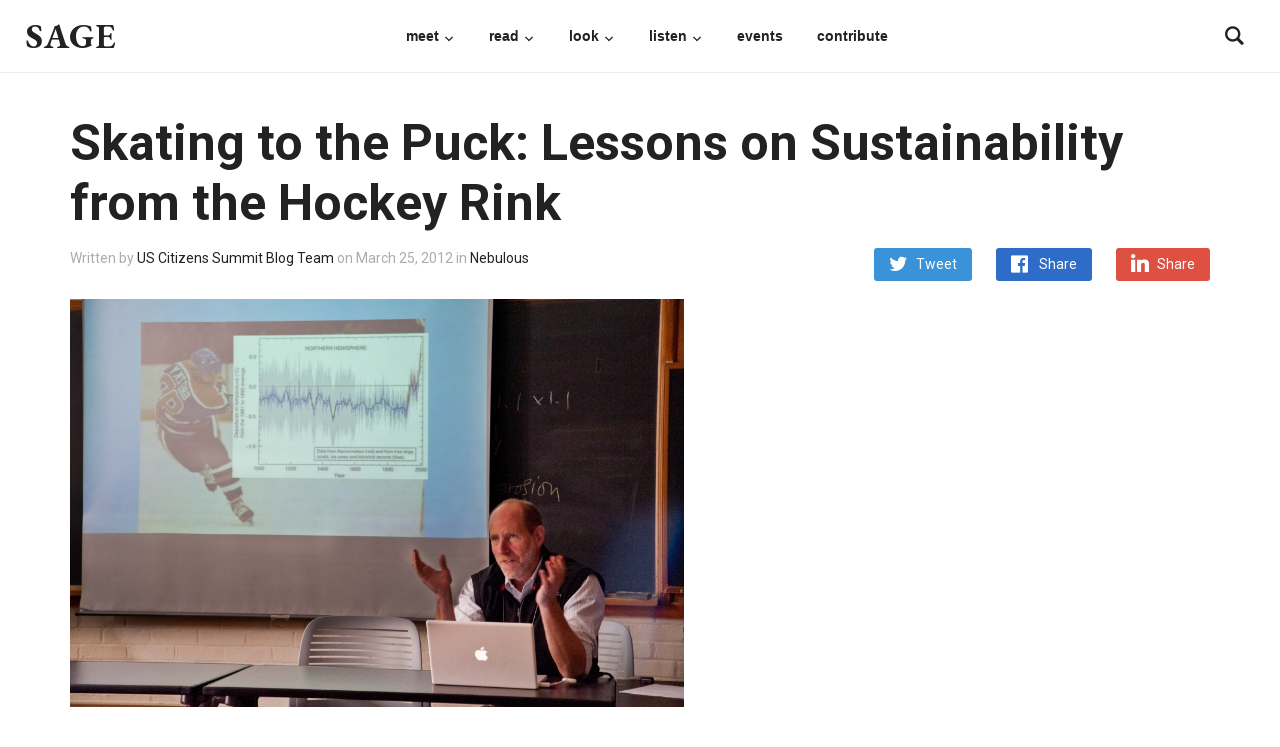

--- FILE ---
content_type: text/html; charset=UTF-8
request_url: https://sagemagazine.org/breaking-out-of-the-box-what-wayne-gretzky-has-to-do-with-sustainable-conservation/
body_size: 14387
content:
<!DOCTYPE html>
<html lang="en-US">
<head>
    <meta charset="UTF-8">
    <meta name="viewport" content="width=device-width, initial-scale=1.0">
    <link rel="profile" href="http://gmpg.org/xfn/11">
    <link rel="pingback" href="https://sagemagazine.org/xmlrpc.php">

    <title>Skating to the Puck: Lessons on Sustainability from the Hockey Rink &#8211; SAGE</title>
<meta name='robots' content='max-image-preview:large' />
<link rel='dns-prefetch' href='//sagemagazine.org' />
<link rel='dns-prefetch' href='//fonts.googleapis.com' />
<link rel="alternate" type="application/rss+xml" title="SAGE &raquo; Feed" href="https://sagemagazine.org/feed/" />
<link rel="alternate" type="application/rss+xml" title="SAGE &raquo; Comments Feed" href="https://sagemagazine.org/comments/feed/" />
<script type="text/javascript">
/* <![CDATA[ */
window._wpemojiSettings = {"baseUrl":"https:\/\/s.w.org\/images\/core\/emoji\/14.0.0\/72x72\/","ext":".png","svgUrl":"https:\/\/s.w.org\/images\/core\/emoji\/14.0.0\/svg\/","svgExt":".svg","source":{"concatemoji":"https:\/\/sagemagazine.org\/wp-includes\/js\/wp-emoji-release.min.js?ver=6.4.1"}};
/*! This file is auto-generated */
!function(i,n){var o,s,e;function c(e){try{var t={supportTests:e,timestamp:(new Date).valueOf()};sessionStorage.setItem(o,JSON.stringify(t))}catch(e){}}function p(e,t,n){e.clearRect(0,0,e.canvas.width,e.canvas.height),e.fillText(t,0,0);var t=new Uint32Array(e.getImageData(0,0,e.canvas.width,e.canvas.height).data),r=(e.clearRect(0,0,e.canvas.width,e.canvas.height),e.fillText(n,0,0),new Uint32Array(e.getImageData(0,0,e.canvas.width,e.canvas.height).data));return t.every(function(e,t){return e===r[t]})}function u(e,t,n){switch(t){case"flag":return n(e,"\ud83c\udff3\ufe0f\u200d\u26a7\ufe0f","\ud83c\udff3\ufe0f\u200b\u26a7\ufe0f")?!1:!n(e,"\ud83c\uddfa\ud83c\uddf3","\ud83c\uddfa\u200b\ud83c\uddf3")&&!n(e,"\ud83c\udff4\udb40\udc67\udb40\udc62\udb40\udc65\udb40\udc6e\udb40\udc67\udb40\udc7f","\ud83c\udff4\u200b\udb40\udc67\u200b\udb40\udc62\u200b\udb40\udc65\u200b\udb40\udc6e\u200b\udb40\udc67\u200b\udb40\udc7f");case"emoji":return!n(e,"\ud83e\udef1\ud83c\udffb\u200d\ud83e\udef2\ud83c\udfff","\ud83e\udef1\ud83c\udffb\u200b\ud83e\udef2\ud83c\udfff")}return!1}function f(e,t,n){var r="undefined"!=typeof WorkerGlobalScope&&self instanceof WorkerGlobalScope?new OffscreenCanvas(300,150):i.createElement("canvas"),a=r.getContext("2d",{willReadFrequently:!0}),o=(a.textBaseline="top",a.font="600 32px Arial",{});return e.forEach(function(e){o[e]=t(a,e,n)}),o}function t(e){var t=i.createElement("script");t.src=e,t.defer=!0,i.head.appendChild(t)}"undefined"!=typeof Promise&&(o="wpEmojiSettingsSupports",s=["flag","emoji"],n.supports={everything:!0,everythingExceptFlag:!0},e=new Promise(function(e){i.addEventListener("DOMContentLoaded",e,{once:!0})}),new Promise(function(t){var n=function(){try{var e=JSON.parse(sessionStorage.getItem(o));if("object"==typeof e&&"number"==typeof e.timestamp&&(new Date).valueOf()<e.timestamp+604800&&"object"==typeof e.supportTests)return e.supportTests}catch(e){}return null}();if(!n){if("undefined"!=typeof Worker&&"undefined"!=typeof OffscreenCanvas&&"undefined"!=typeof URL&&URL.createObjectURL&&"undefined"!=typeof Blob)try{var e="postMessage("+f.toString()+"("+[JSON.stringify(s),u.toString(),p.toString()].join(",")+"));",r=new Blob([e],{type:"text/javascript"}),a=new Worker(URL.createObjectURL(r),{name:"wpTestEmojiSupports"});return void(a.onmessage=function(e){c(n=e.data),a.terminate(),t(n)})}catch(e){}c(n=f(s,u,p))}t(n)}).then(function(e){for(var t in e)n.supports[t]=e[t],n.supports.everything=n.supports.everything&&n.supports[t],"flag"!==t&&(n.supports.everythingExceptFlag=n.supports.everythingExceptFlag&&n.supports[t]);n.supports.everythingExceptFlag=n.supports.everythingExceptFlag&&!n.supports.flag,n.DOMReady=!1,n.readyCallback=function(){n.DOMReady=!0}}).then(function(){return e}).then(function(){var e;n.supports.everything||(n.readyCallback(),(e=n.source||{}).concatemoji?t(e.concatemoji):e.wpemoji&&e.twemoji&&(t(e.twemoji),t(e.wpemoji)))}))}((window,document),window._wpemojiSettings);
/* ]]> */
</script>
<style id='wp-emoji-styles-inline-css' type='text/css'>

	img.wp-smiley, img.emoji {
		display: inline !important;
		border: none !important;
		box-shadow: none !important;
		height: 1em !important;
		width: 1em !important;
		margin: 0 0.07em !important;
		vertical-align: -0.1em !important;
		background: none !important;
		padding: 0 !important;
	}
</style>
<link rel='stylesheet' id='wp-block-library-css' href='https://sagemagazine.org/wp-includes/css/dist/block-library/style.min.css?ver=6.4.1' type='text/css' media='all' />
<link rel='stylesheet' id='wpzoom-social-icons-block-style-css' href='https://sagemagazine.org/wp-content/plugins/social-icons-widget-by-wpzoom/block/dist/style-wpzoom-social-icons.css?ver=4.2.14' type='text/css' media='all' />
<link rel='stylesheet' id='wpzoom-forms-css-frontend-formblock-css' href='https://sagemagazine.org/wp-content/plugins/wpzoom-forms/build/form-block/frontend/style.css?ver=1.1.0' type='text/css' media='all' />
<style id='classic-theme-styles-inline-css' type='text/css'>
/*! This file is auto-generated */
.wp-block-button__link{color:#fff;background-color:#32373c;border-radius:9999px;box-shadow:none;text-decoration:none;padding:calc(.667em + 2px) calc(1.333em + 2px);font-size:1.125em}.wp-block-file__button{background:#32373c;color:#fff;text-decoration:none}
</style>
<style id='global-styles-inline-css' type='text/css'>
body{--wp--preset--color--black: #000000;--wp--preset--color--cyan-bluish-gray: #abb8c3;--wp--preset--color--white: #ffffff;--wp--preset--color--pale-pink: #f78da7;--wp--preset--color--vivid-red: #cf2e2e;--wp--preset--color--luminous-vivid-orange: #ff6900;--wp--preset--color--luminous-vivid-amber: #fcb900;--wp--preset--color--light-green-cyan: #7bdcb5;--wp--preset--color--vivid-green-cyan: #00d084;--wp--preset--color--pale-cyan-blue: #8ed1fc;--wp--preset--color--vivid-cyan-blue: #0693e3;--wp--preset--color--vivid-purple: #9b51e0;--wp--preset--gradient--vivid-cyan-blue-to-vivid-purple: linear-gradient(135deg,rgba(6,147,227,1) 0%,rgb(155,81,224) 100%);--wp--preset--gradient--light-green-cyan-to-vivid-green-cyan: linear-gradient(135deg,rgb(122,220,180) 0%,rgb(0,208,130) 100%);--wp--preset--gradient--luminous-vivid-amber-to-luminous-vivid-orange: linear-gradient(135deg,rgba(252,185,0,1) 0%,rgba(255,105,0,1) 100%);--wp--preset--gradient--luminous-vivid-orange-to-vivid-red: linear-gradient(135deg,rgba(255,105,0,1) 0%,rgb(207,46,46) 100%);--wp--preset--gradient--very-light-gray-to-cyan-bluish-gray: linear-gradient(135deg,rgb(238,238,238) 0%,rgb(169,184,195) 100%);--wp--preset--gradient--cool-to-warm-spectrum: linear-gradient(135deg,rgb(74,234,220) 0%,rgb(151,120,209) 20%,rgb(207,42,186) 40%,rgb(238,44,130) 60%,rgb(251,105,98) 80%,rgb(254,248,76) 100%);--wp--preset--gradient--blush-light-purple: linear-gradient(135deg,rgb(255,206,236) 0%,rgb(152,150,240) 100%);--wp--preset--gradient--blush-bordeaux: linear-gradient(135deg,rgb(254,205,165) 0%,rgb(254,45,45) 50%,rgb(107,0,62) 100%);--wp--preset--gradient--luminous-dusk: linear-gradient(135deg,rgb(255,203,112) 0%,rgb(199,81,192) 50%,rgb(65,88,208) 100%);--wp--preset--gradient--pale-ocean: linear-gradient(135deg,rgb(255,245,203) 0%,rgb(182,227,212) 50%,rgb(51,167,181) 100%);--wp--preset--gradient--electric-grass: linear-gradient(135deg,rgb(202,248,128) 0%,rgb(113,206,126) 100%);--wp--preset--gradient--midnight: linear-gradient(135deg,rgb(2,3,129) 0%,rgb(40,116,252) 100%);--wp--preset--font-size--small: 13px;--wp--preset--font-size--medium: 20px;--wp--preset--font-size--large: 36px;--wp--preset--font-size--x-large: 42px;--wp--preset--spacing--20: 0.44rem;--wp--preset--spacing--30: 0.67rem;--wp--preset--spacing--40: 1rem;--wp--preset--spacing--50: 1.5rem;--wp--preset--spacing--60: 2.25rem;--wp--preset--spacing--70: 3.38rem;--wp--preset--spacing--80: 5.06rem;--wp--preset--shadow--natural: 6px 6px 9px rgba(0, 0, 0, 0.2);--wp--preset--shadow--deep: 12px 12px 50px rgba(0, 0, 0, 0.4);--wp--preset--shadow--sharp: 6px 6px 0px rgba(0, 0, 0, 0.2);--wp--preset--shadow--outlined: 6px 6px 0px -3px rgba(255, 255, 255, 1), 6px 6px rgba(0, 0, 0, 1);--wp--preset--shadow--crisp: 6px 6px 0px rgba(0, 0, 0, 1);}:where(.is-layout-flex){gap: 0.5em;}:where(.is-layout-grid){gap: 0.5em;}body .is-layout-flow > .alignleft{float: left;margin-inline-start: 0;margin-inline-end: 2em;}body .is-layout-flow > .alignright{float: right;margin-inline-start: 2em;margin-inline-end: 0;}body .is-layout-flow > .aligncenter{margin-left: auto !important;margin-right: auto !important;}body .is-layout-constrained > .alignleft{float: left;margin-inline-start: 0;margin-inline-end: 2em;}body .is-layout-constrained > .alignright{float: right;margin-inline-start: 2em;margin-inline-end: 0;}body .is-layout-constrained > .aligncenter{margin-left: auto !important;margin-right: auto !important;}body .is-layout-constrained > :where(:not(.alignleft):not(.alignright):not(.alignfull)){max-width: var(--wp--style--global--content-size);margin-left: auto !important;margin-right: auto !important;}body .is-layout-constrained > .alignwide{max-width: var(--wp--style--global--wide-size);}body .is-layout-flex{display: flex;}body .is-layout-flex{flex-wrap: wrap;align-items: center;}body .is-layout-flex > *{margin: 0;}body .is-layout-grid{display: grid;}body .is-layout-grid > *{margin: 0;}:where(.wp-block-columns.is-layout-flex){gap: 2em;}:where(.wp-block-columns.is-layout-grid){gap: 2em;}:where(.wp-block-post-template.is-layout-flex){gap: 1.25em;}:where(.wp-block-post-template.is-layout-grid){gap: 1.25em;}.has-black-color{color: var(--wp--preset--color--black) !important;}.has-cyan-bluish-gray-color{color: var(--wp--preset--color--cyan-bluish-gray) !important;}.has-white-color{color: var(--wp--preset--color--white) !important;}.has-pale-pink-color{color: var(--wp--preset--color--pale-pink) !important;}.has-vivid-red-color{color: var(--wp--preset--color--vivid-red) !important;}.has-luminous-vivid-orange-color{color: var(--wp--preset--color--luminous-vivid-orange) !important;}.has-luminous-vivid-amber-color{color: var(--wp--preset--color--luminous-vivid-amber) !important;}.has-light-green-cyan-color{color: var(--wp--preset--color--light-green-cyan) !important;}.has-vivid-green-cyan-color{color: var(--wp--preset--color--vivid-green-cyan) !important;}.has-pale-cyan-blue-color{color: var(--wp--preset--color--pale-cyan-blue) !important;}.has-vivid-cyan-blue-color{color: var(--wp--preset--color--vivid-cyan-blue) !important;}.has-vivid-purple-color{color: var(--wp--preset--color--vivid-purple) !important;}.has-black-background-color{background-color: var(--wp--preset--color--black) !important;}.has-cyan-bluish-gray-background-color{background-color: var(--wp--preset--color--cyan-bluish-gray) !important;}.has-white-background-color{background-color: var(--wp--preset--color--white) !important;}.has-pale-pink-background-color{background-color: var(--wp--preset--color--pale-pink) !important;}.has-vivid-red-background-color{background-color: var(--wp--preset--color--vivid-red) !important;}.has-luminous-vivid-orange-background-color{background-color: var(--wp--preset--color--luminous-vivid-orange) !important;}.has-luminous-vivid-amber-background-color{background-color: var(--wp--preset--color--luminous-vivid-amber) !important;}.has-light-green-cyan-background-color{background-color: var(--wp--preset--color--light-green-cyan) !important;}.has-vivid-green-cyan-background-color{background-color: var(--wp--preset--color--vivid-green-cyan) !important;}.has-pale-cyan-blue-background-color{background-color: var(--wp--preset--color--pale-cyan-blue) !important;}.has-vivid-cyan-blue-background-color{background-color: var(--wp--preset--color--vivid-cyan-blue) !important;}.has-vivid-purple-background-color{background-color: var(--wp--preset--color--vivid-purple) !important;}.has-black-border-color{border-color: var(--wp--preset--color--black) !important;}.has-cyan-bluish-gray-border-color{border-color: var(--wp--preset--color--cyan-bluish-gray) !important;}.has-white-border-color{border-color: var(--wp--preset--color--white) !important;}.has-pale-pink-border-color{border-color: var(--wp--preset--color--pale-pink) !important;}.has-vivid-red-border-color{border-color: var(--wp--preset--color--vivid-red) !important;}.has-luminous-vivid-orange-border-color{border-color: var(--wp--preset--color--luminous-vivid-orange) !important;}.has-luminous-vivid-amber-border-color{border-color: var(--wp--preset--color--luminous-vivid-amber) !important;}.has-light-green-cyan-border-color{border-color: var(--wp--preset--color--light-green-cyan) !important;}.has-vivid-green-cyan-border-color{border-color: var(--wp--preset--color--vivid-green-cyan) !important;}.has-pale-cyan-blue-border-color{border-color: var(--wp--preset--color--pale-cyan-blue) !important;}.has-vivid-cyan-blue-border-color{border-color: var(--wp--preset--color--vivid-cyan-blue) !important;}.has-vivid-purple-border-color{border-color: var(--wp--preset--color--vivid-purple) !important;}.has-vivid-cyan-blue-to-vivid-purple-gradient-background{background: var(--wp--preset--gradient--vivid-cyan-blue-to-vivid-purple) !important;}.has-light-green-cyan-to-vivid-green-cyan-gradient-background{background: var(--wp--preset--gradient--light-green-cyan-to-vivid-green-cyan) !important;}.has-luminous-vivid-amber-to-luminous-vivid-orange-gradient-background{background: var(--wp--preset--gradient--luminous-vivid-amber-to-luminous-vivid-orange) !important;}.has-luminous-vivid-orange-to-vivid-red-gradient-background{background: var(--wp--preset--gradient--luminous-vivid-orange-to-vivid-red) !important;}.has-very-light-gray-to-cyan-bluish-gray-gradient-background{background: var(--wp--preset--gradient--very-light-gray-to-cyan-bluish-gray) !important;}.has-cool-to-warm-spectrum-gradient-background{background: var(--wp--preset--gradient--cool-to-warm-spectrum) !important;}.has-blush-light-purple-gradient-background{background: var(--wp--preset--gradient--blush-light-purple) !important;}.has-blush-bordeaux-gradient-background{background: var(--wp--preset--gradient--blush-bordeaux) !important;}.has-luminous-dusk-gradient-background{background: var(--wp--preset--gradient--luminous-dusk) !important;}.has-pale-ocean-gradient-background{background: var(--wp--preset--gradient--pale-ocean) !important;}.has-electric-grass-gradient-background{background: var(--wp--preset--gradient--electric-grass) !important;}.has-midnight-gradient-background{background: var(--wp--preset--gradient--midnight) !important;}.has-small-font-size{font-size: var(--wp--preset--font-size--small) !important;}.has-medium-font-size{font-size: var(--wp--preset--font-size--medium) !important;}.has-large-font-size{font-size: var(--wp--preset--font-size--large) !important;}.has-x-large-font-size{font-size: var(--wp--preset--font-size--x-large) !important;}
.wp-block-navigation a:where(:not(.wp-element-button)){color: inherit;}
:where(.wp-block-post-template.is-layout-flex){gap: 1.25em;}:where(.wp-block-post-template.is-layout-grid){gap: 1.25em;}
:where(.wp-block-columns.is-layout-flex){gap: 2em;}:where(.wp-block-columns.is-layout-grid){gap: 2em;}
.wp-block-pullquote{font-size: 1.5em;line-height: 1.6;}
</style>
<link rel='stylesheet' id='zoom-theme-utils-css-css' href='https://sagemagazine.org/wp-content/themes/insight/functions/wpzoom/assets/css/theme-utils.css?ver=6.4.1' type='text/css' media='all' />
<link rel='stylesheet' id='insight-google-fonts-css' href='https://fonts.googleapis.com/css?family=Roboto%3Aregular%2C700%2C700i%2Citalic%7CEB+Garamond%3Aregular%2C700&#038;display=swap&#038;ver=6.4.1' type='text/css' media='all' />
<link rel='stylesheet' id='insight-style-css' href='https://sagemagazine.org/wp-content/themes/insight/style.css?ver=1.3.15' type='text/css' media='all' />
<link rel='stylesheet' id='media-queries-css' href='https://sagemagazine.org/wp-content/themes/insight/css/media-queries.css?ver=1.3.15' type='text/css' media='all' />
<link rel='stylesheet' id='dashicons-css' href='https://sagemagazine.org/wp-includes/css/dashicons.min.css?ver=6.4.1' type='text/css' media='all' />
<link rel='stylesheet' id='wpzoom-social-icons-socicon-css' href='https://sagemagazine.org/wp-content/plugins/social-icons-widget-by-wpzoom/assets/css/wpzoom-socicon.css?ver=1769508135' type='text/css' media='all' />
<link rel='stylesheet' id='wpzoom-social-icons-genericons-css' href='https://sagemagazine.org/wp-content/plugins/social-icons-widget-by-wpzoom/assets/css/genericons.css?ver=1769508135' type='text/css' media='all' />
<link rel='stylesheet' id='wpzoom-social-icons-academicons-css' href='https://sagemagazine.org/wp-content/plugins/social-icons-widget-by-wpzoom/assets/css/academicons.min.css?ver=1769508135' type='text/css' media='all' />
<link rel='stylesheet' id='wpzoom-social-icons-font-awesome-3-css' href='https://sagemagazine.org/wp-content/plugins/social-icons-widget-by-wpzoom/assets/css/font-awesome-3.min.css?ver=1769508135' type='text/css' media='all' />
<link rel='stylesheet' id='wpzoom-social-icons-styles-css' href='https://sagemagazine.org/wp-content/plugins/social-icons-widget-by-wpzoom/assets/css/wpzoom-social-icons-styles.css?ver=1769508135' type='text/css' media='all' />
<link rel='stylesheet' id='wpzoom-theme-css' href='https://sagemagazine.org/wp-content/themes/insight/styles/default.css?ver=6.4.1' type='text/css' media='all' />
<link rel='stylesheet' id='wpzoom-custom-css' href='https://sagemagazine.org/wp-content/themes/insight/custom.css?ver=1.3.15' type='text/css' media='all' />
<link rel='preload' as='font'  id='wpzoom-social-icons-font-academicons-woff2-css' href='https://sagemagazine.org/wp-content/plugins/social-icons-widget-by-wpzoom/assets/font/academicons.woff2?v=1.9.2'  type='font/woff2' crossorigin />
<link rel='preload' as='font'  id='wpzoom-social-icons-font-fontawesome-3-woff2-css' href='https://sagemagazine.org/wp-content/plugins/social-icons-widget-by-wpzoom/assets/font/fontawesome-webfont.woff2?v=4.7.0'  type='font/woff2' crossorigin />
<link rel='preload' as='font'  id='wpzoom-social-icons-font-genericons-woff-css' href='https://sagemagazine.org/wp-content/plugins/social-icons-widget-by-wpzoom/assets/font/Genericons.woff'  type='font/woff' crossorigin />
<link rel='preload' as='font'  id='wpzoom-social-icons-font-socicon-woff2-css' href='https://sagemagazine.org/wp-content/plugins/social-icons-widget-by-wpzoom/assets/font/socicon.woff2?v=4.2.14'  type='font/woff2' crossorigin />
<script type="text/javascript" src="https://sagemagazine.org/wp-includes/js/jquery/jquery.min.js?ver=3.7.1" id="jquery-core-js"></script>
<script type="text/javascript" src="https://sagemagazine.org/wp-includes/js/jquery/jquery-migrate.min.js?ver=3.4.1" id="jquery-migrate-js"></script>
<script type="text/javascript" src="https://sagemagazine.org/wp-content/themes/insight/js/init.js?ver=6.4.1" id="wpzoom-init-js"></script>
<link rel="https://api.w.org/" href="https://sagemagazine.org/wp-json/" /><link rel="alternate" type="application/json" href="https://sagemagazine.org/wp-json/wp/v2/posts/3058" /><link rel="EditURI" type="application/rsd+xml" title="RSD" href="https://sagemagazine.org/xmlrpc.php?rsd" />
<meta name="generator" content="WordPress 6.4.1" />
<link rel="canonical" href="https://sagemagazine.org/breaking-out-of-the-box-what-wayne-gretzky-has-to-do-with-sustainable-conservation/" />
<link rel='shortlink' href='https://sagemagazine.org/?p=3058' />
<link rel="alternate" type="application/json+oembed" href="https://sagemagazine.org/wp-json/oembed/1.0/embed?url=https%3A%2F%2Fsagemagazine.org%2Fbreaking-out-of-the-box-what-wayne-gretzky-has-to-do-with-sustainable-conservation%2F" />
<link rel="alternate" type="text/xml+oembed" href="https://sagemagazine.org/wp-json/oembed/1.0/embed?url=https%3A%2F%2Fsagemagazine.org%2Fbreaking-out-of-the-box-what-wayne-gretzky-has-to-do-with-sustainable-conservation%2F&#038;format=xml" />

	<!-- begin gallery scripts -->
    <link rel="stylesheet" href="https://sagemagazine.org/wp-content/plugins/featured-content-gallery/css/jd.gallery.css.php" type="text/css" media="screen" charset="utf-8"/>
	<link rel="stylesheet" href="https://sagemagazine.org/wp-content/plugins/featured-content-gallery/css/jd.gallery.css" type="text/css" media="screen" charset="utf-8"/>
	<script type="text/javascript" src="https://sagemagazine.org/wp-content/plugins/featured-content-gallery/scripts/mootools.v1.11.js"></script>
	<script type="text/javascript" src="https://sagemagazine.org/wp-content/plugins/featured-content-gallery/scripts/jd.gallery.js.php"></script>
	<script type="text/javascript" src="https://sagemagazine.org/wp-content/plugins/featured-content-gallery/scripts/jd.gallery.transitions.js"></script>
	<!-- end gallery scripts -->
<!-- WPZOOM Theme / Framework -->
<meta name="generator" content="Insight 1.3.15" />
<meta name="generator" content="WPZOOM Framework 1.9.18" />

<!-- Begin Theme Custom CSS -->
<style type="text/css" id="insight-custom-css">
.navbar-brand a:hover{color:#e23434;}a:hover{color:#e23434;}button, input[type=button], input[type=reset], input[type=submit]{background:#e23434;}.main-navbar .navbar-nav > li > a:hover{color:#e23434;}.main-navbar .navbar-nav > .current-menu-item > a, .main-navbar .navbar-nav > .current_page_item > a, .main-navbar .navbar-nav > .current-menu-parent > a{color:#e23434;}.entry-title a:hover{color:#e23434;}.entry-meta a:hover{color:#e23434;}.recent-posts .entry-meta a:hover{border-color:#e23434;}.single .entry-header .entry-meta a:hover{color:#e23434;}.widget .title{color:#212121;}#sidebar .widget{background:#020000;}.footer-widgets{background-color:#020202;color:#ffffff;}.footer-widgets a, .footer-widgets a:hover{color:#ffffff;}.footer-widgets a:hover{color:#ffffff;}.footer-widgets .widget h3.title{color:#ffffff;}.navbar-brand h1 a{font-family:"EB Garamond";font-size:35px;font-weight:bold;text-transform:uppercase;}.main-navbar a{font-family:"Helvetica Neue", Helvetica, Arial, sans-serif;font-size:14px;text-transform:lowercase;}.slides li h3 a{font-family:"Source Serif Pro";text-transform:uppercase;}.widget h3.title{font-family:"Source Serif Pro";font-size:32px;font-weight:normal;}.entry-title a{font-family:"Source Serif Pro";text-transform:uppercase;}.page h1.entry-title{font-family:"Source Serif Pro";font-size:45px;text-transform:uppercase;}
</style>
<!-- End Theme Custom CSS -->
<style type="text/css" id="custom-background-css">
body.custom-background { background-color: #ffffff; }
</style>
	<link rel="icon" href="https://sagemagazine.org/wp-content/uploads/2024/07/cropped-IMG_2382-32x32.jpeg" sizes="32x32" />
<link rel="icon" href="https://sagemagazine.org/wp-content/uploads/2024/07/cropped-IMG_2382-192x192.jpeg" sizes="192x192" />
<link rel="apple-touch-icon" href="https://sagemagazine.org/wp-content/uploads/2024/07/cropped-IMG_2382-180x180.jpeg" />
<meta name="msapplication-TileImage" content="https://sagemagazine.org/wp-content/uploads/2024/07/cropped-IMG_2382-270x270.jpeg" />
		<style type="text/css" id="wp-custom-css">
			.home .content-area {
	width: 100%;
}

.entry-content ul li {
	list-style-type: none;
}

body.category .cat-links { 
	display: none;
}

body.category .section-title {
	font-family: "Source Sans Pro";
	font-size: 50px;
	font-weight: normal;
}

.comments-link {
	display: none;
}

.page-template-default .content-area {
	width: 80%;
	padding-left: 10%;
}

span.dropcap {
	font-size: 5.8em;
}		</style>
		</head>
<body class="post-template-default single single-post postid-3058 single-format-standard custom-background">

<div class="page-wrap">

    <header class="site-header">

            <div class="navbar-brand">
                <h1><a href="https://sagemagazine.org" title="Expanding environmentalism through provocative conversation and the arts.">SAGE</a></h1>
            </div><!-- .navbar-brand -->


            <nav class="main-navbar" role="navigation">

                <div class="navbar-header">
                    
                       <a class="navbar-toggle" href="#menu-main-slide">
                           <span class="icon-bar"></span>
                           <span class="icon-bar"></span>
                           <span class="icon-bar"></span>
                       </a>


                       <div id="menu-main-slide" class="menu-main-menu-2-container"><ul id="menu-main-menu-2" class="menu"><li id="menu-item-8761" class="menu-item menu-item-type-custom menu-item-object-custom menu-item-has-children menu-item-8761"><a>Meet</a>
<ul class="sub-menu">
	<li id="menu-item-8762" class="menu-item menu-item-type-post_type menu-item-object-page menu-item-8762"><a href="https://sagemagazine.org/about/">About SAGE</a></li>
	<li id="menu-item-8860" class="menu-item menu-item-type-post_type menu-item-object-page menu-item-8860"><a href="https://sagemagazine.org/sage-staff/">Team</a></li>
</ul>
</li>
<li id="menu-item-8764" class="menu-item menu-item-type-custom menu-item-object-custom menu-item-has-children menu-item-8764"><a>Read</a>
<ul class="sub-menu">
	<li id="menu-item-8765" class="menu-item menu-item-type-post_type menu-item-object-page menu-item-8765"><a href="https://sagemagazine.org/articles/">Digital</a></li>
	<li id="menu-item-8766" class="menu-item menu-item-type-post_type menu-item-object-page menu-item-8766"><a href="https://sagemagazine.org/print-issues/">Print</a></li>
	<li id="menu-item-8768" class="menu-item menu-item-type-post_type menu-item-object-page menu-item-8768"><a href="https://sagemagazine.org/archives-2/">Archives</a></li>
	<li id="menu-item-8767" class="menu-item menu-item-type-taxonomy menu-item-object-category menu-item-8767"><a href="https://sagemagazine.org/category/writing-contest/">Writing Contest</a></li>
</ul>
</li>
<li id="menu-item-8769" class="menu-item menu-item-type-custom menu-item-object-custom menu-item-has-children menu-item-8769"><a>Look</a>
<ul class="sub-menu">
	<li id="menu-item-10651" class="menu-item menu-item-type-post_type menu-item-object-page menu-item-10651"><a href="https://sagemagazine.org/photo-essays/">Photo Essays</a></li>
	<li id="menu-item-10779" class="menu-item menu-item-type-post_type menu-item-object-page menu-item-10779"><a href="https://sagemagazine.org/multimedia/">Multimedia</a></li>
</ul>
</li>
<li id="menu-item-11155" class="menu-item menu-item-type-custom menu-item-object-custom menu-item-has-children menu-item-11155"><a>Listen</a>
<ul class="sub-menu">
	<li id="menu-item-8772" class="menu-item menu-item-type-post_type menu-item-object-page menu-item-8772"><a href="https://sagemagazine.org/podcasts/">Podcast</a></li>
	<li id="menu-item-11154" class="menu-item menu-item-type-post_type menu-item-object-page menu-item-11154"><a href="https://sagemagazine.org/sound/">Music</a></li>
</ul>
</li>
<li id="menu-item-8799" class="menu-item menu-item-type-post_type menu-item-object-page menu-item-8799"><a href="https://sagemagazine.org/sage-stories/">Events</a></li>
<li id="menu-item-8773" class="menu-item menu-item-type-post_type menu-item-object-page menu-item-8773"><a href="https://sagemagazine.org/contribute/">Contribute</a></li>
</ul></div>
                </div>


                <div id="navbar-main">

                    <div class="menu-main-menu-2-container"><ul id="menu-main-menu-3" class="nav navbar-nav dropdown sf-menu"><li class="menu-item menu-item-type-custom menu-item-object-custom menu-item-has-children menu-item-8761"><a>Meet</a>
<ul class="sub-menu">
	<li class="menu-item menu-item-type-post_type menu-item-object-page menu-item-8762"><a href="https://sagemagazine.org/about/">About SAGE</a></li>
	<li class="menu-item menu-item-type-post_type menu-item-object-page menu-item-8860"><a href="https://sagemagazine.org/sage-staff/">Team</a></li>
</ul>
</li>
<li class="menu-item menu-item-type-custom menu-item-object-custom menu-item-has-children menu-item-8764"><a>Read</a>
<ul class="sub-menu">
	<li class="menu-item menu-item-type-post_type menu-item-object-page menu-item-8765"><a href="https://sagemagazine.org/articles/">Digital</a></li>
	<li class="menu-item menu-item-type-post_type menu-item-object-page menu-item-8766"><a href="https://sagemagazine.org/print-issues/">Print</a></li>
	<li class="menu-item menu-item-type-post_type menu-item-object-page menu-item-8768"><a href="https://sagemagazine.org/archives-2/">Archives</a></li>
	<li class="menu-item menu-item-type-taxonomy menu-item-object-category menu-item-8767"><a href="https://sagemagazine.org/category/writing-contest/">Writing Contest</a></li>
</ul>
</li>
<li class="menu-item menu-item-type-custom menu-item-object-custom menu-item-has-children menu-item-8769"><a>Look</a>
<ul class="sub-menu">
	<li class="menu-item menu-item-type-post_type menu-item-object-page menu-item-10651"><a href="https://sagemagazine.org/photo-essays/">Photo Essays</a></li>
	<li class="menu-item menu-item-type-post_type menu-item-object-page menu-item-10779"><a href="https://sagemagazine.org/multimedia/">Multimedia</a></li>
</ul>
</li>
<li class="menu-item menu-item-type-custom menu-item-object-custom menu-item-has-children menu-item-11155"><a>Listen</a>
<ul class="sub-menu">
	<li class="menu-item menu-item-type-post_type menu-item-object-page menu-item-8772"><a href="https://sagemagazine.org/podcasts/">Podcast</a></li>
	<li class="menu-item menu-item-type-post_type menu-item-object-page menu-item-11154"><a href="https://sagemagazine.org/sound/">Music</a></li>
</ul>
</li>
<li class="menu-item menu-item-type-post_type menu-item-object-page menu-item-8799"><a href="https://sagemagazine.org/sage-stories/">Events</a></li>
<li class="menu-item menu-item-type-post_type menu-item-object-page menu-item-8773"><a href="https://sagemagazine.org/contribute/">Contribute</a></li>
</ul></div>

                </div><!-- #navbar-main -->

            </nav><!-- .navbar -->

            <div id="sb-search" class="sb-search">
                <form method="get" id="searchform" action="https://sagemagazine.org/">
	<input type="search" class="sb-search-input" placeholder="Enter your keywords..."  name="s" id="s" />
    <input type="submit" id="searchsubmit" class="sb-search-submit" value="Search" />
    <span class="sb-icon-search"></span>
</form>            </div>


     </header><!-- .site-header -->

    
        
        <header class="entry-header">


            

                <div class="entry-info">

                    <div class="inner-wrap">

                        <h1 class="entry-title">Skating to the Puck: Lessons on Sustainability from the Hockey Rink</h1>

                        
                            <div class="share">

                                <a href="https://twitter.com/intent/tweet?url=https%3A%2F%2Fsagemagazine.org%2Fbreaking-out-of-the-box-what-wayne-gretzky-has-to-do-with-sustainable-conservation%2F&text=Skating+to+the+Puck%3A+Lessons+on+Sustainability+from+the+Hockey+Rink" target="_blank" title="Tweet this on Twitter" class="twitter">Tweet</a>

                                <a href="https://facebook.com/sharer.php?u=https%3A%2F%2Fsagemagazine.org%2Fbreaking-out-of-the-box-what-wayne-gretzky-has-to-do-with-sustainable-conservation%2F&t=Skating+to+the+Puck%3A+Lessons+on+Sustainability+from+the+Hockey+Rink" target="_blank" title="Share this on Facebook" class="facebook">Share</a>

                                <a href="https://www.linkedin.com/cws/share?url=https%3A%2F%2Fsagemagazine.org%2Fbreaking-out-of-the-box-what-wayne-gretzky-has-to-do-with-sustainable-conservation%2F" target="_blank" title="Share on LinkedIn" class="linkedin">Share</a>

                                <div class="clear"></div>
                            </div>

                        


                            <div class="entry-meta">
                                <span class="entry-author">Written by <a href="https://sagemagazine.org/author/us-citizens-summit-blog-team/" title="Posts by US Citizens Summit Blog Team" rel="author">US Citizens Summit Blog Team</a></span>
                                <span class="entry-date">on <time class="entry-date" datetime="2012-03-25T14:49:32-04:00">March 25, 2012</time> </span> 
                                <span class="entry-category">in <a href="https://sagemagazine.org/category/uncategorized/" rel="category tag">Nebulous</a></span>                                                             </div>



                    </div>

                </div>


            

        </header><!-- .entry-header -->


        <main id="main" class="site-main" role="main">

            <div class="content-area">

                <article id="post-3058" class="post-3058 post type-post status-publish format-standard hentry category-uncategorized">

    <div class="entry-content">
        <figure id="attachment_3198" aria-describedby="caption-attachment-3198" style="width: 614px" class="wp-caption alignleft"><a href="https://sagemagazine.org/wp-content/uploads/2012/03/JDF_5698.jpg"><img fetchpriority="high" decoding="async" class="size-large wp-image-3198" src="https://sagemagazine.org/wp-content/uploads/2012/03/JDF_5698-1024x681.jpg" alt="" width="614" height="409" srcset="https://sagemagazine.org/wp-content/uploads/2012/03/JDF_5698-1024x681.jpg 1024w, https://sagemagazine.org/wp-content/uploads/2012/03/JDF_5698-300x199.jpg 300w" sizes="(max-width: 614px) 100vw, 614px" /></a><figcaption id="caption-attachment-3198" class="wp-caption-text">Image courtesy of Javier Dominguez</figcaption></figure>
<p>&nbsp;</p>
<p>&nbsp;</p>
<p>&nbsp;</p>
<p>&nbsp;</p>
<p>&nbsp;</p>
<p>&nbsp;</p>
<p>&nbsp;</p>
<p>&nbsp;</p>
<p>&nbsp;</p>
<p>&nbsp;</p>
<p>&nbsp;</p>
<p>&nbsp;</p>
<p>&nbsp;</p>
<p>“Some people skate to the puck, I skate to where the puck is going to be.” –Wayne Gretzky</p>
<p>It seems fitting that Gary Tabor began yesterday morning’s panel on Sustainable Water and Land Conservation with this quote. Gretzky, as a former Canadian professional ice hockey player, is representative of the link between the United States and Canada that lies at the heart of this US/Canada Citizens Summit for Sustainable Development. But Gretzky’s philosophy can extend beyond hockey. Here at the Citizens’ Summit, we have coalesced around our collective frustration with the lack of progress since the original Earth Summit, as well as our collective optimism that, despite our track record, we will begin (and continue!) to create change for the better. It’s critical, however, to work in the right direction, to understand what the future may hold and to mold our action around that vision. If, as Gretzky would put it, we “skate to where the puck is going to be” rather than where it is now, the practices, policies, and priorities that we choose will gain greater traction in this continually shifting and developing world.</p>
<p>So how do we do this? How can we ensure that the solutions being developed and provided are the solutions that will work in ten, twenty, fifty years? Gary Tabor, who is Executive Director of the Center for Large Landscape Conservation, urges us to break out of the “box.”  The world doesn’t work that way, he says. It’s complex and messy, crossing borders and boundaries, blurring distinctions. We too often try to fit the world to our agenda, rather than doing the reverse. Take, for example, Yellowstone National Park. Created in 1872 as one of the original environmental “solutions,” the Park is a square, a “postage stamp.” “Is this really the way that ecology and sustainable conservation are managed?” Tabor asked. Animals don’t migrate in straight lines. Plants do not exist in a vacuum. “We have,” he says, “a two-dimensional sense of conservation—that it’s like a parcel. But really what we’re trying to do with these parcels is approximate the conservation process.”</p>
<p>An approximation cannot stand in for the real thing. This is a symptom of that initial Earth Summit’s failure; the urge to provide top-down, one-size-fits-all solutions that attempt to soften distinctions and round off hard edges. By painting with such broad strokes, we lacked the nuanced, attentive approach necessary to affect real outcomes.  This is our task for Rio+20: to break out of the box, to skate to where the puck will be.</p>
<p>Caitlin Cromwell, Yale College &#8217;14</p>

        <div class="clear"></div>

        
            
            </div><!-- .entry-content -->


    <footer class="entry-footer">

        

        
            <div class="post_author clearfix">

                <img alt='' src='https://secure.gravatar.com/avatar/75d75183d11df269906467415f1c96c1?s=65&#038;d=mm&#038;r=g' srcset='https://secure.gravatar.com/avatar/75d75183d11df269906467415f1c96c1?s=130&#038;d=mm&#038;r=g 2x' class='avatar avatar-65 photo' height='65' width='65' decoding='async'/>
                <div class="author-description">
                    <h3 class="author-title">Written by <a href="https://sagemagazine.org/author/us-citizens-summit-blog-team/" title="Posts by US Citizens Summit Blog Team" rel="author">US Citizens Summit Blog Team</a></h3>

                    <p class="author-bio">
                                            </p>
                </div>

            </div>

        
    </footer><!-- .entry-footer -->

</article><!-- #post-## -->
                
            </div>

            
            
<div id="sidebar" class="site-sidebar">

    
</div>

        </main><!-- #main -->


    <footer id="colophon" class="site-footer" role="contentinfo">

        
            <div class="footer-widgets widgets widget-columns-4">
                <div class="inner-wrap">
                    
                        <div class="column">
                            <div class="widget widget_text" id="text-4">			<div class="textwidget"><a 
href="http://environment.yale.edu/">Yale School of the Environment</a><br>
195 Prospect St.<br> 
New Haven, CT 06511</div>
		<div class="clear"></div></div>                        </div><!-- .column -->

                    
                        <div class="column">
                            <div class="widget widget_categories" id="categories-4"><h3 class="title">Categories</h3><form action="https://sagemagazine.org" method="get"><label class="screen-reader-text" for="cat">Categories</label><select  name='cat' id='cat' class='postform'>
	<option value='-1'>Select Category</option>
	<option class="level-0" value="405">2018 Print Edition</option>
	<option class="level-0" value="208">Actions</option>
	<option class="level-0" value="233">Activism</option>
	<option class="level-0" value="528">Adirondack</option>
	<option class="level-0" value="213">Agriculture</option>
	<option class="level-0" value="511">Animals</option>
	<option class="level-0" value="406">Archaeology</option>
	<option class="level-0" value="575">Architecture</option>
	<option class="level-0" value="538">Art</option>
	<option class="level-0" value="203">At Yale</option>
	<option class="level-0" value="253">Blogs</option>
	<option class="level-0" value="348">Buildings</option>
	<option class="level-0" value="256">Business</option>
	<option class="level-0" value="216">Climate</option>
	<option class="level-0" value="220">Conservation</option>
	<option class="level-0" value="244">COP18</option>
	<option class="level-0" value="209">Culture</option>
	<option class="level-0" value="376">Design</option>
	<option class="level-0" value="729">Digital</option>
	<option class="level-0" value="205">Ecosystems</option>
	<option class="level-0" value="375">Education</option>
	<option class="level-0" value="204">Energy</option>
	<option class="level-0" value="513">Environmental Justice</option>
	<option class="level-0" value="82">Fisheries</option>
	<option class="level-0" value="527">Forests</option>
	<option class="level-0" value="222">Forests</option>
	<option class="level-0" value="210">Fracking</option>
	<option class="level-0" value="217">Freshwater</option>
	<option class="level-0" value="532">Frontier</option>
	<option class="level-0" value="207">Human Landscape</option>
	<option class="level-0" value="227">Indigenous Peoples</option>
	<option class="level-0" value="576">Interior</option>
	<option class="level-0" value="476">Mining</option>
	<option class="level-0" value="211">Multimedia</option>
	<option class="level-0" value="357">National Parks</option>
	<option class="level-0" value="1">Nebulous</option>
	<option class="level-0" value="230">Nuclear</option>
	<option class="level-0" value="219">Oceans</option>
	<option class="level-0" value="221">Out West</option>
	<option class="level-0" value="539">Painting</option>
	<option class="level-0" value="730">Philosophy</option>
	<option class="level-0" value="260">Photo Essay</option>
	<option class="level-0" value="726">Photography</option>
	<option class="level-0" value="214">Place</option>
	<option class="level-0" value="402">Poetry</option>
	<option class="level-0" value="215">Politics</option>
	<option class="level-0" value="339">Print Edition</option>
	<option class="level-0" value="577">Products</option>
	<option class="level-0" value="728">Prose</option>
	<option class="level-0" value="232">Public Health</option>
	<option class="level-0" value="212">Reviews</option>
	<option class="level-0" value="512">Rivers</option>
	<option class="level-0" value="732">Sculpture</option>
	<option class="level-0" value="552">Seasons</option>
	<option class="level-0" value="224">Solar</option>
	<option class="level-0" value="311">Summer 2014</option>
	<option class="level-0" value="251">Summer Blog 2013</option>
	<option class="level-0" value="300">Technology</option>
	<option class="level-0" value="578">Travel</option>
	<option class="level-0" value="557">Urban</option>
	<option class="level-0" value="414">Waste Management</option>
	<option class="level-0" value="235">Wildlife</option>
	<option class="level-0" value="225">Wind</option>
	<option class="level-0" value="579">World</option>
	<option class="level-0" value="255">Writing Contest</option>
</select>
</form><script type="text/javascript">
/* <![CDATA[ */

(function() {
	var dropdown = document.getElementById( "cat" );
	function onCatChange() {
		if ( dropdown.options[ dropdown.selectedIndex ].value > 0 ) {
			dropdown.parentNode.submit();
		}
	}
	dropdown.onchange = onCatChange;
})();

/* ]]> */
</script>
<div class="clear"></div></div>                        </div><!-- .column -->

                    
                        <div class="column">
                            <div class="widget zoom-social-icons-widget" id="zoom-social-icons-widget-2"><h3 class="title">Follow us</h3>
		
<ul class="zoom-social-icons-list zoom-social-icons-list--with-canvas zoom-social-icons-list--round zoom-social-icons-list--no-labels">

		
				<li class="zoom-social_icons-list__item">
		<a class="zoom-social_icons-list__link" href="https://www.instagram.com/magazine.sage/" target="_blank" title="Instagram" >
									
						<span class="screen-reader-text">instagram</span>
			
						<span class="zoom-social_icons-list-span social-icon socicon socicon-instagram" data-hover-rule="background-color" data-hover-color="#e4405f" style="background-color : #e4405f; font-size: 18px; padding:8px" ></span>
			
					</a>
	</li>

	
				<li class="zoom-social_icons-list__item">
		<a class="zoom-social_icons-list__link" href="https://open.spotify.com/playlist/6PB8pq0Ndp9mqLpCpQyQYr?si=f944ac9fa9e64d03" target="_blank" title="" >
									
						<span class="screen-reader-text">spotify</span>
			
						<span class="zoom-social_icons-list-span social-icon socicon socicon-spotify" data-hover-rule="background-color" data-hover-color="#1DB954" style="background-color : #1DB954; font-size: 18px; padding:8px" ></span>
			
					</a>
	</li>

	
</ul>

		<div class="clear"></div></div>                        </div><!-- .column -->

                    
                        <div class="column">
                            <div class="widget widget_media_image" id="media_image-4"><img width="200" height="190" src="https://sagemagazine.org/wp-content/uploads/2024/07/Screenshot-2024-07-24-at-11.44.44-300x285.png" class="image wp-image-11131  attachment-200x190 size-200x190" alt="" style="max-width: 100%; height: auto;" decoding="async" loading="lazy" srcset="https://sagemagazine.org/wp-content/uploads/2024/07/Screenshot-2024-07-24-at-11.44.44-300x285.png 300w, https://sagemagazine.org/wp-content/uploads/2024/07/Screenshot-2024-07-24-at-11.44.44-e1721814437259.png 200w" sizes="(max-width: 200px) 100vw, 200px" /><div class="clear"></div></div>                        </div><!-- .column -->

                    
                    <div class="clear"></div>
                </div><!-- .inner-wrap -->
            </div><!-- .footer-widgets -->


        
        <div class="site-info">
            <span class="copyright">Copyright &copy; 2026 SAGE</span>
            <p class="designed-by">
                Designed by <a href="https://www.wpzoom.com/" target="_blank" rel="nofollow">WPZOOM</a>            </p>
        </div><!-- .site-info -->
    </footer><!-- #colophon -->

</div>
<link rel='stylesheet' id='dropcap_stylesheet-css' href='https://sagemagazine.org/wp-content/plugins/drop-cap-shortcode/css/style.css?ver=6.4.1' type='text/css' media='all' />
<script type="text/javascript" src="https://sagemagazine.org/wp-includes/js/dist/vendor/wp-polyfill-inert.min.js?ver=3.1.2" id="wp-polyfill-inert-js"></script>
<script type="text/javascript" src="https://sagemagazine.org/wp-includes/js/dist/vendor/regenerator-runtime.min.js?ver=0.14.0" id="regenerator-runtime-js"></script>
<script type="text/javascript" src="https://sagemagazine.org/wp-includes/js/dist/vendor/wp-polyfill.min.js?ver=3.15.0" id="wp-polyfill-js"></script>
<script type="text/javascript" src="https://sagemagazine.org/wp-includes/js/dist/autop.min.js?ver=dacd785d109317df2707" id="wp-autop-js"></script>
<script type="text/javascript" src="https://sagemagazine.org/wp-includes/js/dist/blob.min.js?ver=10a1c5c0acdef3d15657" id="wp-blob-js"></script>
<script type="text/javascript" src="https://sagemagazine.org/wp-includes/js/dist/block-serialization-default-parser.min.js?ver=30ffd7e7e199f10b2a6d" id="wp-block-serialization-default-parser-js"></script>
<script type="text/javascript" src="https://sagemagazine.org/wp-includes/js/dist/vendor/react.min.js?ver=18.2.0" id="react-js"></script>
<script type="text/javascript" src="https://sagemagazine.org/wp-includes/js/dist/hooks.min.js?ver=c6aec9a8d4e5a5d543a1" id="wp-hooks-js"></script>
<script type="text/javascript" src="https://sagemagazine.org/wp-includes/js/dist/deprecated.min.js?ver=73ad3591e7bc95f4777a" id="wp-deprecated-js"></script>
<script type="text/javascript" src="https://sagemagazine.org/wp-includes/js/dist/dom.min.js?ver=49ff2869626fbeaacc23" id="wp-dom-js"></script>
<script type="text/javascript" src="https://sagemagazine.org/wp-includes/js/dist/vendor/react-dom.min.js?ver=18.2.0" id="react-dom-js"></script>
<script type="text/javascript" src="https://sagemagazine.org/wp-includes/js/dist/escape-html.min.js?ver=03e27a7b6ae14f7afaa6" id="wp-escape-html-js"></script>
<script type="text/javascript" src="https://sagemagazine.org/wp-includes/js/dist/element.min.js?ver=ed1c7604880e8b574b40" id="wp-element-js"></script>
<script type="text/javascript" src="https://sagemagazine.org/wp-includes/js/dist/is-shallow-equal.min.js?ver=20c2b06ecf04afb14fee" id="wp-is-shallow-equal-js"></script>
<script type="text/javascript" src="https://sagemagazine.org/wp-includes/js/dist/i18n.min.js?ver=7701b0c3857f914212ef" id="wp-i18n-js"></script>
<script type="text/javascript" id="wp-i18n-js-after">
/* <![CDATA[ */
wp.i18n.setLocaleData( { 'text direction\u0004ltr': [ 'ltr' ] } );
/* ]]> */
</script>
<script type="text/javascript" src="https://sagemagazine.org/wp-includes/js/dist/keycodes.min.js?ver=3460bd0fac9859d6886c" id="wp-keycodes-js"></script>
<script type="text/javascript" src="https://sagemagazine.org/wp-includes/js/dist/priority-queue.min.js?ver=422e19e9d48b269c5219" id="wp-priority-queue-js"></script>
<script type="text/javascript" src="https://sagemagazine.org/wp-includes/js/dist/compose.min.js?ver=3189b344ff39fef940b7" id="wp-compose-js"></script>
<script type="text/javascript" src="https://sagemagazine.org/wp-includes/js/dist/private-apis.min.js?ver=11cb2ebaa70a9f1f0ab5" id="wp-private-apis-js"></script>
<script type="text/javascript" src="https://sagemagazine.org/wp-includes/js/dist/redux-routine.min.js?ver=0be1b2a6a79703e28531" id="wp-redux-routine-js"></script>
<script type="text/javascript" src="https://sagemagazine.org/wp-includes/js/dist/data.min.js?ver=dc5f255634f3da29c8d5" id="wp-data-js"></script>
<script type="text/javascript" id="wp-data-js-after">
/* <![CDATA[ */
( function() {
	var userId = 0;
	var storageKey = "WP_DATA_USER_" + userId;
	wp.data
		.use( wp.data.plugins.persistence, { storageKey: storageKey } );
} )();
/* ]]> */
</script>
<script type="text/javascript" src="https://sagemagazine.org/wp-includes/js/dist/html-entities.min.js?ver=36a4a255da7dd2e1bf8e" id="wp-html-entities-js"></script>
<script type="text/javascript" src="https://sagemagazine.org/wp-includes/js/dist/shortcode.min.js?ver=c128a3008a96e820aa86" id="wp-shortcode-js"></script>
<script type="text/javascript" src="https://sagemagazine.org/wp-includes/js/dist/blocks.min.js?ver=7204d43123223474471a" id="wp-blocks-js"></script>
<script type="text/javascript" src="https://sagemagazine.org/wp-includes/js/dist/dom-ready.min.js?ver=392bdd43726760d1f3ca" id="wp-dom-ready-js"></script>
<script type="text/javascript" src="https://sagemagazine.org/wp-includes/js/dist/a11y.min.js?ver=7032343a947cfccf5608" id="wp-a11y-js"></script>
<script type="text/javascript" src="https://sagemagazine.org/wp-includes/js/dist/vendor/moment.min.js?ver=2.29.4" id="moment-js"></script>
<script type="text/javascript" id="moment-js-after">
/* <![CDATA[ */
moment.updateLocale( 'en_US', {"months":["January","February","March","April","May","June","July","August","September","October","November","December"],"monthsShort":["Jan","Feb","Mar","Apr","May","Jun","Jul","Aug","Sep","Oct","Nov","Dec"],"weekdays":["Sunday","Monday","Tuesday","Wednesday","Thursday","Friday","Saturday"],"weekdaysShort":["Sun","Mon","Tue","Wed","Thu","Fri","Sat"],"week":{"dow":1},"longDateFormat":{"LT":"g:i a","LTS":null,"L":null,"LL":"F j, Y","LLL":"F j, Y g:i a","LLLL":null}} );
/* ]]> */
</script>
<script type="text/javascript" src="https://sagemagazine.org/wp-includes/js/dist/date.min.js?ver=936c461ad5dce9c2c8ea" id="wp-date-js"></script>
<script type="text/javascript" id="wp-date-js-after">
/* <![CDATA[ */
wp.date.setSettings( {"l10n":{"locale":"en_US","months":["January","February","March","April","May","June","July","August","September","October","November","December"],"monthsShort":["Jan","Feb","Mar","Apr","May","Jun","Jul","Aug","Sep","Oct","Nov","Dec"],"weekdays":["Sunday","Monday","Tuesday","Wednesday","Thursday","Friday","Saturday"],"weekdaysShort":["Sun","Mon","Tue","Wed","Thu","Fri","Sat"],"meridiem":{"am":"am","pm":"pm","AM":"AM","PM":"PM"},"relative":{"future":"%s from now","past":"%s ago","s":"a second","ss":"%d seconds","m":"a minute","mm":"%d minutes","h":"an hour","hh":"%d hours","d":"a day","dd":"%d days","M":"a month","MM":"%d months","y":"a year","yy":"%d years"},"startOfWeek":1},"formats":{"time":"g:i a","date":"F j, Y","datetime":"F j, Y g:i a","datetimeAbbreviated":"M j, Y g:i a"},"timezone":{"offset":-5,"string":"America\/New_York","abbr":"EST"}} );
/* ]]> */
</script>
<script type="text/javascript" src="https://sagemagazine.org/wp-includes/js/dist/primitives.min.js?ver=6984e6eb5d6157c4fe44" id="wp-primitives-js"></script>
<script type="text/javascript" src="https://sagemagazine.org/wp-includes/js/dist/rich-text.min.js?ver=6222504ebedf0627981b" id="wp-rich-text-js"></script>
<script type="text/javascript" src="https://sagemagazine.org/wp-includes/js/dist/warning.min.js?ver=122829a085511691f14d" id="wp-warning-js"></script>
<script type="text/javascript" src="https://sagemagazine.org/wp-includes/js/dist/components.min.js?ver=f6e63a4760dcece8b909" id="wp-components-js"></script>
<script type="text/javascript" src="https://sagemagazine.org/wp-includes/js/dist/url.min.js?ver=b4979979018b684be209" id="wp-url-js"></script>
<script type="text/javascript" src="https://sagemagazine.org/wp-includes/js/dist/api-fetch.min.js?ver=0fa4dabf8bf2c7adf21a" id="wp-api-fetch-js"></script>
<script type="text/javascript" id="wp-api-fetch-js-after">
/* <![CDATA[ */
wp.apiFetch.use( wp.apiFetch.createRootURLMiddleware( "https://sagemagazine.org/wp-json/" ) );
wp.apiFetch.nonceMiddleware = wp.apiFetch.createNonceMiddleware( "dba22ac398" );
wp.apiFetch.use( wp.apiFetch.nonceMiddleware );
wp.apiFetch.use( wp.apiFetch.mediaUploadMiddleware );
wp.apiFetch.nonceEndpoint = "https://sagemagazine.org/wp-admin/admin-ajax.php?action=rest-nonce";
/* ]]> */
</script>
<script type="text/javascript" src="https://sagemagazine.org/wp-includes/js/dist/keyboard-shortcuts.min.js?ver=525da859946d4df24898" id="wp-keyboard-shortcuts-js"></script>
<script type="text/javascript" src="https://sagemagazine.org/wp-includes/js/dist/commands.min.js?ver=07ff2b66990783ecd068" id="wp-commands-js"></script>
<script type="text/javascript" src="https://sagemagazine.org/wp-includes/js/dist/notices.min.js?ver=38e88f4b627cf873edd0" id="wp-notices-js"></script>
<script type="text/javascript" src="https://sagemagazine.org/wp-includes/js/dist/preferences-persistence.min.js?ver=6c6b220422eb35541489" id="wp-preferences-persistence-js"></script>
<script type="text/javascript" src="https://sagemagazine.org/wp-includes/js/dist/preferences.min.js?ver=ca088ba0a612bff77aa3" id="wp-preferences-js"></script>
<script type="text/javascript" id="wp-preferences-js-after">
/* <![CDATA[ */
( function() {
				var serverData = false;
				var userId = "0";
				var persistenceLayer = wp.preferencesPersistence.__unstableCreatePersistenceLayer( serverData, userId );
				var preferencesStore = wp.preferences.store;
				wp.data.dispatch( preferencesStore ).setPersistenceLayer( persistenceLayer );
			} ) ();
/* ]]> */
</script>
<script type="text/javascript" src="https://sagemagazine.org/wp-includes/js/dist/style-engine.min.js?ver=17cbc030cba88a42ccb5" id="wp-style-engine-js"></script>
<script type="text/javascript" src="https://sagemagazine.org/wp-includes/js/dist/token-list.min.js?ver=199103fc7cec3b9eef5a" id="wp-token-list-js"></script>
<script type="text/javascript" src="https://sagemagazine.org/wp-includes/js/dist/wordcount.min.js?ver=5a74890fd7c610679e34" id="wp-wordcount-js"></script>
<script type="text/javascript" src="https://sagemagazine.org/wp-includes/js/dist/block-editor.min.js?ver=f0bb1e364b792257eb17" id="wp-block-editor-js"></script>
<script type="text/javascript" src="https://sagemagazine.org/wp-includes/js/dist/core-data.min.js?ver=99b262137df116eb6013" id="wp-core-data-js"></script>
<script type="text/javascript" src="https://sagemagazine.org/wp-content/plugins/wpzoom-forms/dist/assets/frontend/js/script.js?ver=1.1.0" id="wpzoom-forms-js-frontend-formblock-js"></script>
<script type="text/javascript" src="https://sagemagazine.org/wp-includes/js/comment-reply.min.js?ver=6.4.1" id="comment-reply-js" async="async" data-wp-strategy="async"></script>
<script type="text/javascript" src="https://sagemagazine.org/wp-content/themes/insight/js/jquery.mmenu.min.all.js?ver=1.3.15" id="mmenu-js"></script>
<script type="text/javascript" src="https://sagemagazine.org/wp-content/themes/insight/js/flickity.pkgd.min.js?ver=1.3.15" id="flickity-js"></script>
<script type="text/javascript" src="https://sagemagazine.org/wp-content/themes/insight/js/jquery.fitvids.js?ver=1.3.15" id="fitvids-js"></script>
<script type="text/javascript" src="https://sagemagazine.org/wp-content/themes/insight/js/superfish.min.js?ver=1.3.15" id="superfish-js"></script>
<script type="text/javascript" src="https://sagemagazine.org/wp-content/themes/insight/js/search_button.js?ver=1.3.15" id="search_button-js"></script>
<script type="text/javascript" id="insight-script-js-extra">
/* <![CDATA[ */
var zoomOptions = {"slideshow_auto":"1","slideshow_speed":"4000"};
/* ]]> */
</script>
<script type="text/javascript" src="https://sagemagazine.org/wp-content/themes/insight/js/functions.js?ver=1.3.15" id="insight-script-js"></script>
<script type="text/javascript" src="https://sagemagazine.org/wp-content/plugins/social-icons-widget-by-wpzoom/assets/js/social-icons-widget-frontend.js?ver=1769508135" id="zoom-social-icons-widget-frontend-js"></script>

</body>
</html>